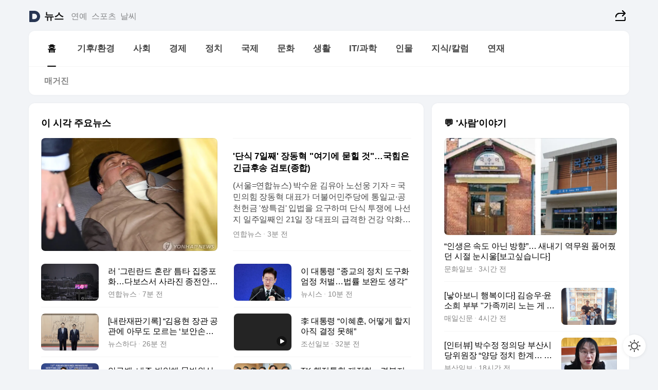

--- FILE ---
content_type: text/javascript
request_url: https://t1.daumcdn.net/top/tiller-pc/modoo-web/production/20251217111702/_app/immutable/chunks/index.roiyA0UH.js
body_size: 2102
content:
var T=Object.defineProperty;var U=(t,e,n)=>e in t?T(t,e,{enumerable:!0,configurable:!0,writable:!0,value:n}):t[e]=n;var j=(t,e,n)=>(U(t,typeof e!="symbol"?e+"":e,n),n);import{q as w,C as V,i as B,D as H,B as v,E as P,F as k,G as W,I as D,J as z,k as X,K as Y,L as Z,M as tt,N as et,O as A,P as nt,Q as st,R as it,S as rt,T as at}from"./scheduler.DX5Ay67z.js";const F=typeof window!="undefined";let L=F?()=>window.performance.now():()=>Date.now(),M=F?t=>requestAnimationFrame(t):w;const p=new Set;function q(t){p.forEach(e=>{e.c(t)||(p.delete(e),e.f())}),p.size!==0&&M(q)}function G(t){let e;return p.size===0&&M(q),{promise:new Promise(n=>{p.add(e={c:t,f:n})}),abort(){p.delete(e)}}}const O=new Map;let b=0;function ot(t){let e=5381,n=t.length;for(;n--;)e=(e<<5)-e^t.charCodeAt(n);return e>>>0}function ft(t,e){const n={stylesheet:H(e),rules:{}};return O.set(t,n),n}function J(t,e,n,s,r,a,u,l=0){const d=16.666/s;let i=`{
`;for(let g=0;g<=1;g+=d){const m=e+(n-e)*a(g);i+=g*100+`%{${u(m,1-m)}}
`}const f=i+`100% {${u(n,1-n)}}
}`,o=`__svelte_${ot(f)}_${l}`,_=V(t),{stylesheet:c,rules:$}=O.get(_)||ft(_,t);$[o]||($[o]=!0,c.insertRule(`@keyframes ${o} ${f}`,c.cssRules.length));const h=t.style.animation||"";return t.style.animation=`${h?`${h}, `:""}${o} ${s}ms linear ${r}ms 1 both`,b+=1,o}function I(t,e){const n=(t.style.animation||"").split(", "),s=n.filter(e?a=>a.indexOf(e)<0:a=>a.indexOf("__svelte")===-1),r=n.length-s.length;r&&(t.style.animation=s.join(", "),b-=r,b||ut())}function ut(){M(()=>{b||(O.forEach(t=>{const{ownerNode:e}=t.stylesheet;e&&B(e)}),O.clear())})}let x;function K(){return x||(x=Promise.resolve(),x.then(()=>{x=null})),x}function C(t,e,n){t.dispatchEvent(W(`${e?"intro":"outro"}${n}`))}const S=new Set;let y;function gt(){y={r:0,c:[],p:y}}function yt(){y.r||v(y.c),y=y.p}function ct(t,e){t&&t.i&&(S.delete(t),t.i(e))}function pt(t,e,n,s){if(t&&t.o){if(S.has(t))return;S.add(t),y.c.push(()=>{S.delete(t),s&&(n&&t.d(1),s())}),t.o(e)}else s&&s()}const Q={duration:0};function wt(t,e,n){const s={direction:"in"};let r=e(t,n,s),a=!1,u,l,d=0;function i(){u&&I(t,u)}function f(){const{delay:_=0,duration:c=300,easing:$=D,tick:h=w,css:g}=r||Q;g&&(u=J(t,0,1,c,_,$,g,d++)),h(0,1);const m=L()+_,E=m+c;l&&l.abort(),a=!0,k(()=>C(t,!0,"start")),l=G(R=>{if(a){if(R>=E)return h(1,0),C(t,!0,"end"),i(),a=!1;if(R>=m){const N=$((R-m)/c);h(N,1-N)}}return a})}let o=!1;return{start(){o||(o=!0,I(t),P(r)?(r=r(s),K().then(f)):f())},invalidate(){o=!1},end(){a&&(i(),a=!1)}}}function xt(t,e,n){const s={direction:"out"};let r=e(t,n,s),a=!0,u;const l=y;l.r+=1;let d;function i(){const{delay:f=0,duration:o=300,easing:_=D,tick:c=w,css:$}=r||Q;$&&(u=J(t,1,0,o,f,_,$));const h=L()+f,g=h+o;k(()=>C(t,!1,"start")),"inert"in t&&(d=t.inert,t.inert=!0),G(m=>{if(a){if(m>=g)return c(0,1),C(t,!1,"end"),--l.r||v(l.c),!1;if(m>=h){const E=_((m-h)/o);c(1-E,E)}}return a})}return P(r)?K().then(()=>{r=r(s),i()}):i(),{end(f){f&&"inert"in t&&(t.inert=d),f&&r.tick&&r.tick(1,0),a&&(u&&I(t,u),a=!1)}}}function vt(t,e,n){const s=t.$$.props[e];s!==void 0&&(t.$$.bound[s]=n,n(t.$$.ctx[s]))}function Et(t){t&&t.c()}function St(t,e){t&&t.l(e)}function lt(t,e,n){const{fragment:s,after_update:r}=t.$$;s&&s.m(e,n),k(()=>{const a=t.$$.on_mount.map(nt).filter(P);t.$$.on_destroy?t.$$.on_destroy.push(...a):v(a),t.$$.on_mount=[]}),r.forEach(k)}function dt(t,e){const n=t.$$;n.fragment!==null&&(tt(n.after_update),v(n.on_destroy),n.fragment&&n.fragment.d(e),n.on_destroy=n.fragment=null,n.ctx=[])}function _t(t,e){t.$$.dirty[0]===-1&&(st.push(t),it(),t.$$.dirty.fill(0)),t.$$.dirty[e/31|0]|=1<<e%31}function kt(t,e,n,s,r,a,u=null,l=[-1]){const d=et;A(t);const i=t.$$={fragment:null,ctx:[],props:a,update:w,not_equal:r,bound:z(),on_mount:[],on_destroy:[],on_disconnect:[],before_update:[],after_update:[],context:new Map(e.context||(d?d.$$.context:[])),callbacks:z(),dirty:l,skip_bound:!1,root:e.target||d.$$.root};u&&u(i.root);let f=!1;if(i.ctx=n?n(t,e.props||{},(o,_,...c)=>{const $=c.length?c[0]:_;return i.ctx&&r(i.ctx[o],i.ctx[o]=$)&&(!i.skip_bound&&i.bound[o]&&i.bound[o]($),f&&_t(t,o)),_}):[],i.update(),f=!0,v(i.before_update),i.fragment=s?s(i.ctx):!1,e.target){if(e.hydrate){rt();const o=X(e.target);i.fragment&&i.fragment.l(o),o.forEach(B)}else i.fragment&&i.fragment.c();e.intro&&ct(t.$$.fragment),lt(t,e.target,e.anchor),at(),Y()}A(d)}class Ot{constructor(){j(this,"$$");j(this,"$$set")}$destroy(){dt(this,1),this.$destroy=w}$on(e,n){if(!P(n))return w;const s=this.$$.callbacks[e]||(this.$$.callbacks[e]=[]);return s.push(n),()=>{const r=s.indexOf(n);r!==-1&&s.splice(r,1)}}$set(e){this.$$set&&!Z(e)&&(this.$$.skip_bound=!0,this.$$set(e),this.$$.skip_bound=!1)}}const $t="4";typeof window!="undefined"&&(window.__svelte||(window.__svelte={v:new Set})).v.add($t);export{Ot as S,pt as a,St as b,Et as c,yt as d,dt as e,J as f,gt as g,I as h,kt as i,vt as j,wt as k,G as l,lt as m,L as n,xt as o,ct as t};
